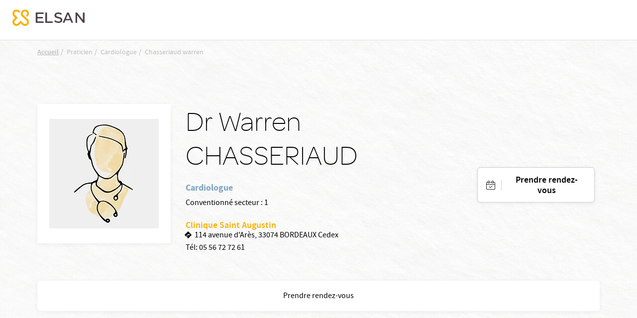

--- FILE ---
content_type: application/javascript
request_url: https://www.elsan.care/modules/custom/elsan_praticien/js/vactory_praticien.js?t9uqi4
body_size: 58
content:
/**
 * Created by void on 05/10/2018.
 */

 window.addEventListener("load", function() 
 {
    window.dataLayer = window.dataLayer || [];
    window.dataLayer.push({
        'event': 'specification_page_vue',
        'content_type': 'Praticien',
        'etablissement': document.querySelector('#pick-etab').dataset.etab,
        'code_etablissement' : document.querySelector('#pick-etab').dataset.code,
        'code_drupal' : document.querySelector('#pick-etab').dataset.drup,
    });
    if(document.getElementById("checkdiv")!=null){
        window.dataLayer = window.dataLayer || [];
        window.dataLayer.push({
        'event' : 'affichageIFrame',
        'nomPraticien' : document.querySelector('#pick-prat').dataset.prat,
        'etablissement' : document.querySelector('#pick-etab').dataset.etab,
        'specialite' : document.querySelector('#pick-data').dataset.spec,
        });
    }
     /*var tracker = ga.getAll()[0].get('clientId');
     var element = document.getElementsByClassName("iframe-clientid")[0];
     if(element.src.includes("pid=")){
         element = element.src+"&_sitehote=elsancare&_gaElsan="+tracker;
     }else{
         element = element.src+"?_sitehote=elsancare&_gaElsan="+tracker;
     }
     
     document.getElementsByClassName("iframe-clientid")[0].src = element;*/
 
 }); 

--- FILE ---
content_type: application/javascript
request_url: https://www.elsan.care/modules/vactory/vactory_anchor/js/app.js?t9uqi4
body_size: 210
content:
jQuery(document).ready(function ($) {

  var ancreHeight = $('.vactory-ancre').outerHeight(true);
    // Clone vactory-ancre to fixed cloned one on scroll
    $('.vactory-ancre').clone().addClass('cloned').insertAfter('.vactory-ancre');

    // Manage active link
    $('a.anchor-link').click(function(event){
        if(!$(this).hasClass('link_external')) {
          event.preventDefault();
        }
        if($(this).parents('.vactory-ancre').hasClass('cloned')) {
          $(this).addClass('active').parent().siblings().find('a').removeClass('active');
          var activeIndex = $(this).attr('data-index');
          $('.vactory-ancre:not(.cloned)').find('.nav-link[data-index='+activeIndex+']').addClass('active').parent().siblings().find('.nav-link').removeClass('active');
        }
        else {
          $(this).addClass('active').parent().siblings().find('a').removeClass('active');
          var activeIndex1 = $(this).attr('data-index');
          $('.vactory-ancre.cloned').find('.nav-link[data-index='+activeIndex1+']').addClass('active').parent().siblings().find('.nav-link').removeClass('active');
        }
        $('html, body').animate({
          scrollTop: $($.attr(this, 'href')).offset().top - ($('.vactory-ancre.cloned').outerHeight(true) + 60)
        }, 500);
        return false;
    });

    // Scroll to block choosen
    var anchorPosition = $('.vactory-ancre').offset().top;
    $(window).on('scroll', function() {
      if($(window).scrollTop() >= anchorPosition) {
       $('.vactory-ancre.cloned').addClass('fixed');
      }
      else {
       $('.vactory-ancre.cloned').removeClass('fixed');
      }

      var currentPosition = $(this).scrollTop();
      $('.paragraph').each(function() {
        var paragraphTop = $(this).offset().top - ancreHeight - 80,
           paragraphBottom = $(this).outerHeight(true) + paragraphTop;
        if(currentPosition >= paragraphTop && currentPosition <= paragraphBottom) {
          $('.vactory-ancre.cloned, .vactory-ancre:not(.cloned)')
            .find('.nav-link[href="#'+$(this).attr('id')+'"]')
            .addClass('active')
            .parent()
            .siblings()
            .find('.nav-link')
            .removeClass('active');
        }
      });
    });

});
